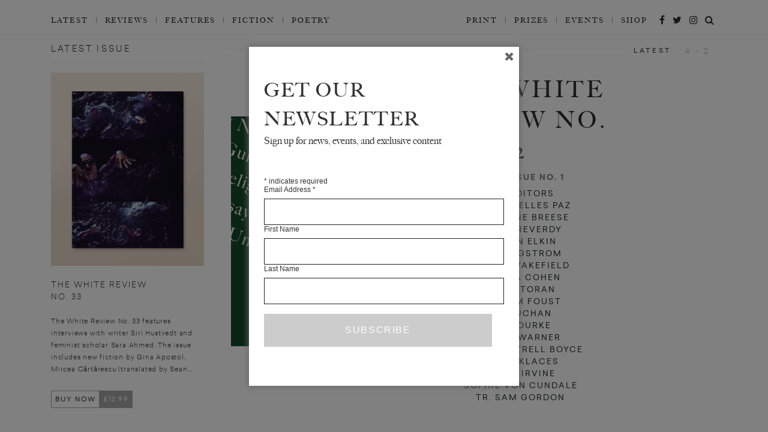

--- FILE ---
content_type: text/html; charset=UTF-8
request_url: https://www.thewhitereview.org/contributors/pierre-reverdy/
body_size: 12537
content:
<!doctype html>
<html lang="en-US" prefix="og: http://ogp.me/ns#" class="no-js">
<head>
<!-- Google Tag Manager -->
<script>(function(w,d,s,l,i){w[l]=w[l]||[];w[l].push({'gtm.start':
new Date().getTime(),event:'gtm.js'});var f=d.getElementsByTagName(s)[0],
j=d.createElement(s),dl=l!='dataLayer'?'&l='+l:'';j.async=true;j.src=
'https://www.googletagmanager.com/gtm.js?id='+i+dl;f.parentNode.insertBefore(j,f);
})(window,document,'script','dataLayer','GTM-P73SQ4Z');</script>
<!-- End Google Tag Manager -->
		<meta charset="utf-8">
	<meta http-equiv="X-UA-Compatible" content="IE=edge,chrome=1">
	<meta name="viewport" content="width=device-width, initial-scale=1, maximum-scale=1, user-scalable=0" />
    <html prefix="og: http://ogp.me/ns#">
	<title>Pierre Reverdy Archives - The White Review</title>
	<link rel="stylesheet" href="https://www.thewhitereview.org/wp-content/themes/thewhitereview_2017_new/style.css" type="text/css" media="screen" />
	

	<script type="text/javascript">
	var templateUrl = 'https://www.thewhitereview.org/wp-content/themes/thewhitereview_2017_new';
	var numberOfCappedWords = '';
		function componentToHex(c) {
	    var hex = c.toString(16);
	    return hex.length == 1 ? "0" + hex : hex;
	}
	function changeColor(from, to) {
	   var elements = document.getElementsByTagName('*');
	   for (var i=0;i<elements.length;i++) {

	   	  var color = window.getComputedStyle(elements[i]).color;
	      var hex = colorToHex(color);
	      if (hex == from) {
	         elements[i].style.color=to;

	        }
	      var backgroundColor = window.getComputedStyle(elements[i]).backgroundColor;
	      if (backgroundColor.indexOf('rgba')<0) {
	          var hex = colorToHex(backgroundColor);
	          if (hex == from) {
	          	elements[i].style.backgroundColor=to;
	          	elements[i].alpha(55);
	          }
	      }
	      var borderColor = window.getComputedStyle(elements[i]).borderBottomColor;
	      if (borderColor.indexOf('rgba')<0) {
	          var hex = colorToHex(borderColor);
	          if (hex == from) {
	          	elements[i].style.borderColor=to;
	          	//elements[i].alpha(55);
	          }
	      }
	   }
	}
	function colorToHex(color) {
	    if (color.substr(0, 1) === '#') {
	        return color;
	    }
	    var digits = /(.*?)rgb\((\d+), (\d+), (\d+)\)/.exec(color);
	    var red = parseInt(digits[2]);
	    var green = parseInt(digits[3]);
	    var blue = parseInt(digits[4]);
	    var rgb = blue | (green << 8) | (red << 16);
	    return digits[1] + '#' + rgb.toString(16);
	}

	var thumbnailSrc = "";
	var cpt = "";
	var cp = "";
	var sC = "#25630e";

	HTMLElement.prototype.alpha = function(a) {
	        current_color = getComputedStyle(this).getPropertyValue("background-color");
	        match = /rgba?\((\d+)\s*,\s*(\d+)\s*,\s*(\d+)\s*(,\s*\d+[\.\d+]*)*\)/g.exec(current_color)
	        a = a > 1 ? (a / 100) : a;
	        this.style.backgroundColor = "rgba(" + [match[1],match[2],match[3],a].join(',') +")";
	      }

	changeColor('#25630e',sC);
	</script>
	<link rel="apple-touch-icon" sizes="57x57" href="/apple-touch-icon-57x57.png">
	<link rel="apple-touch-icon" sizes="60x60" href="/apple-touch-icon-60x60.png">
	<link rel="apple-touch-icon" sizes="72x72" href="/apple-touch-icon-72x72.png">
	<link rel="apple-touch-icon" sizes="76x76" href="/apple-touch-icon-76x76.png">
	<link rel="apple-touch-icon" sizes="114x114" href="/apple-touch-icon-114x114.png">
	<link rel="apple-touch-icon" sizes="120x120" href="/apple-touch-icon-120x120.png">
	<link rel="apple-touch-icon" sizes="144x144" href="/apple-touch-icon-144x144.png">
	<link rel="apple-touch-icon" sizes="152x152" href="/apple-touch-icon-152x152.png">
	<link rel="apple-touch-icon" sizes="180x180" href="/apple-touch-icon-180x180.png">
	<link rel="icon" type="image/png" href="/favicon-32x32.png" sizes="32x32">
	<link rel="icon" type="image/png" href="/favicon-194x194.png" sizes="194x194">
	<link rel="icon" type="image/png" href="/favicon-96x96.png" sizes="96x96">
	<link rel="icon" type="image/png" href="/android-chrome-192x192.png" sizes="192x192">
	<link rel="icon" type="image/png" href="/favicon-16x16.png" sizes="16x16">
	<link rel="manifest" href="/manifest.json">
	<meta name="msapplication-TileColor" content="#ffffff">
	<meta name="msapplication-TileImage" content="/mstile-144x144.png">
	<meta name="theme-color" content="#ffffff">
		<meta name='robots' content='index, follow, max-image-preview:large, max-snippet:-1, max-video-preview:-1' />

	<!-- This site is optimized with the Yoast SEO plugin v21.7 - https://yoast.com/wordpress/plugins/seo/ -->
	<title>Pierre Reverdy Archives - The White Review</title>
	<link rel="canonical" href="https://www.thewhitereview.org/contributors/pierre-reverdy/" />
	<meta property="og:locale" content="en_US" />
	<meta property="og:type" content="article" />
	<meta property="og:title" content="Pierre Reverdy Archives - The White Review" />
	<meta property="og:url" content="https://www.thewhitereview.org/contributors/pierre-reverdy/" />
	<meta property="og:site_name" content="The White Review" />
	<meta name="twitter:card" content="summary_large_image" />
	<meta name="twitter:site" content="@TheWhiteReview" />
	<script type="application/ld+json" class="yoast-schema-graph">{"@context":"https://schema.org","@graph":[{"@type":"CollectionPage","@id":"https://www.thewhitereview.org/contributors/pierre-reverdy/","url":"https://www.thewhitereview.org/contributors/pierre-reverdy/","name":"Pierre Reverdy Archives - The White Review","isPartOf":{"@id":"https://www.thewhitereview.org/#website"},"breadcrumb":{"@id":"https://www.thewhitereview.org/contributors/pierre-reverdy/#breadcrumb"},"inLanguage":"en-US"},{"@type":"BreadcrumbList","@id":"https://www.thewhitereview.org/contributors/pierre-reverdy/#breadcrumb","itemListElement":[{"@type":"ListItem","position":1,"name":"Home","item":"https://www.thewhitereview.org/"},{"@type":"ListItem","position":2,"name":"Pierre Reverdy"}]},{"@type":"WebSite","@id":"https://www.thewhitereview.org/#website","url":"https://www.thewhitereview.org/","name":"The White Review","description":"The White Review is an arts and literature magazine that publishes fiction, essays, interviews, poetry, and series of artworks, both in print and online. In 2017 it branched into criticism, with book and art reviews now appearing online each month. Its print edition is published quarterly.","publisher":{"@id":"https://www.thewhitereview.org/#organization"},"potentialAction":[{"@type":"SearchAction","target":{"@type":"EntryPoint","urlTemplate":"https://www.thewhitereview.org/?s={search_term_string}"},"query-input":"required name=search_term_string"}],"inLanguage":"en-US"},{"@type":"Organization","@id":"https://www.thewhitereview.org/#organization","name":"The White Review","url":"https://www.thewhitereview.org/","logo":{"@type":"ImageObject","inLanguage":"en-US","@id":"https://www.thewhitereview.org/#/schema/logo/image/","url":"https://www.thewhitereview.org/wp-content/uploads/2019/03/TWR24COVERSHOP.jpg","contentUrl":"https://www.thewhitereview.org/wp-content/uploads/2019/03/TWR24COVERSHOP.jpg","width":792,"height":1000,"caption":"The White Review"},"image":{"@id":"https://www.thewhitereview.org/#/schema/logo/image/"},"sameAs":["http://www.facebook.com/thewhitereview","https://twitter.com/TheWhiteReview","http://www.instagram.com/thewhitereview"]}]}</script>
	<!-- / Yoast SEO plugin. -->


<link rel='stylesheet' id='wp-block-library-css' href='https://www.thewhitereview.org/wp-includes/css/dist/block-library/style.min.css?ver=089d4bc9f8f8f318719aac3ced9b8e46' type='text/css' media='all' />
<style id='classic-theme-styles-inline-css' type='text/css'>
/*! This file is auto-generated */
.wp-block-button__link{color:#fff;background-color:#32373c;border-radius:9999px;box-shadow:none;text-decoration:none;padding:calc(.667em + 2px) calc(1.333em + 2px);font-size:1.125em}.wp-block-file__button{background:#32373c;color:#fff;text-decoration:none}
</style>
<style id='global-styles-inline-css' type='text/css'>
body{--wp--preset--color--black: #000000;--wp--preset--color--cyan-bluish-gray: #abb8c3;--wp--preset--color--white: #ffffff;--wp--preset--color--pale-pink: #f78da7;--wp--preset--color--vivid-red: #cf2e2e;--wp--preset--color--luminous-vivid-orange: #ff6900;--wp--preset--color--luminous-vivid-amber: #fcb900;--wp--preset--color--light-green-cyan: #7bdcb5;--wp--preset--color--vivid-green-cyan: #00d084;--wp--preset--color--pale-cyan-blue: #8ed1fc;--wp--preset--color--vivid-cyan-blue: #0693e3;--wp--preset--color--vivid-purple: #9b51e0;--wp--preset--gradient--vivid-cyan-blue-to-vivid-purple: linear-gradient(135deg,rgba(6,147,227,1) 0%,rgb(155,81,224) 100%);--wp--preset--gradient--light-green-cyan-to-vivid-green-cyan: linear-gradient(135deg,rgb(122,220,180) 0%,rgb(0,208,130) 100%);--wp--preset--gradient--luminous-vivid-amber-to-luminous-vivid-orange: linear-gradient(135deg,rgba(252,185,0,1) 0%,rgba(255,105,0,1) 100%);--wp--preset--gradient--luminous-vivid-orange-to-vivid-red: linear-gradient(135deg,rgba(255,105,0,1) 0%,rgb(207,46,46) 100%);--wp--preset--gradient--very-light-gray-to-cyan-bluish-gray: linear-gradient(135deg,rgb(238,238,238) 0%,rgb(169,184,195) 100%);--wp--preset--gradient--cool-to-warm-spectrum: linear-gradient(135deg,rgb(74,234,220) 0%,rgb(151,120,209) 20%,rgb(207,42,186) 40%,rgb(238,44,130) 60%,rgb(251,105,98) 80%,rgb(254,248,76) 100%);--wp--preset--gradient--blush-light-purple: linear-gradient(135deg,rgb(255,206,236) 0%,rgb(152,150,240) 100%);--wp--preset--gradient--blush-bordeaux: linear-gradient(135deg,rgb(254,205,165) 0%,rgb(254,45,45) 50%,rgb(107,0,62) 100%);--wp--preset--gradient--luminous-dusk: linear-gradient(135deg,rgb(255,203,112) 0%,rgb(199,81,192) 50%,rgb(65,88,208) 100%);--wp--preset--gradient--pale-ocean: linear-gradient(135deg,rgb(255,245,203) 0%,rgb(182,227,212) 50%,rgb(51,167,181) 100%);--wp--preset--gradient--electric-grass: linear-gradient(135deg,rgb(202,248,128) 0%,rgb(113,206,126) 100%);--wp--preset--gradient--midnight: linear-gradient(135deg,rgb(2,3,129) 0%,rgb(40,116,252) 100%);--wp--preset--font-size--small: 13px;--wp--preset--font-size--medium: 20px;--wp--preset--font-size--large: 36px;--wp--preset--font-size--x-large: 42px;--wp--preset--spacing--20: 0.44rem;--wp--preset--spacing--30: 0.67rem;--wp--preset--spacing--40: 1rem;--wp--preset--spacing--50: 1.5rem;--wp--preset--spacing--60: 2.25rem;--wp--preset--spacing--70: 3.38rem;--wp--preset--spacing--80: 5.06rem;--wp--preset--shadow--natural: 6px 6px 9px rgba(0, 0, 0, 0.2);--wp--preset--shadow--deep: 12px 12px 50px rgba(0, 0, 0, 0.4);--wp--preset--shadow--sharp: 6px 6px 0px rgba(0, 0, 0, 0.2);--wp--preset--shadow--outlined: 6px 6px 0px -3px rgba(255, 255, 255, 1), 6px 6px rgba(0, 0, 0, 1);--wp--preset--shadow--crisp: 6px 6px 0px rgba(0, 0, 0, 1);}:where(.is-layout-flex){gap: 0.5em;}:where(.is-layout-grid){gap: 0.5em;}body .is-layout-flow > .alignleft{float: left;margin-inline-start: 0;margin-inline-end: 2em;}body .is-layout-flow > .alignright{float: right;margin-inline-start: 2em;margin-inline-end: 0;}body .is-layout-flow > .aligncenter{margin-left: auto !important;margin-right: auto !important;}body .is-layout-constrained > .alignleft{float: left;margin-inline-start: 0;margin-inline-end: 2em;}body .is-layout-constrained > .alignright{float: right;margin-inline-start: 2em;margin-inline-end: 0;}body .is-layout-constrained > .aligncenter{margin-left: auto !important;margin-right: auto !important;}body .is-layout-constrained > :where(:not(.alignleft):not(.alignright):not(.alignfull)){max-width: var(--wp--style--global--content-size);margin-left: auto !important;margin-right: auto !important;}body .is-layout-constrained > .alignwide{max-width: var(--wp--style--global--wide-size);}body .is-layout-flex{display: flex;}body .is-layout-flex{flex-wrap: wrap;align-items: center;}body .is-layout-flex > *{margin: 0;}body .is-layout-grid{display: grid;}body .is-layout-grid > *{margin: 0;}:where(.wp-block-columns.is-layout-flex){gap: 2em;}:where(.wp-block-columns.is-layout-grid){gap: 2em;}:where(.wp-block-post-template.is-layout-flex){gap: 1.25em;}:where(.wp-block-post-template.is-layout-grid){gap: 1.25em;}.has-black-color{color: var(--wp--preset--color--black) !important;}.has-cyan-bluish-gray-color{color: var(--wp--preset--color--cyan-bluish-gray) !important;}.has-white-color{color: var(--wp--preset--color--white) !important;}.has-pale-pink-color{color: var(--wp--preset--color--pale-pink) !important;}.has-vivid-red-color{color: var(--wp--preset--color--vivid-red) !important;}.has-luminous-vivid-orange-color{color: var(--wp--preset--color--luminous-vivid-orange) !important;}.has-luminous-vivid-amber-color{color: var(--wp--preset--color--luminous-vivid-amber) !important;}.has-light-green-cyan-color{color: var(--wp--preset--color--light-green-cyan) !important;}.has-vivid-green-cyan-color{color: var(--wp--preset--color--vivid-green-cyan) !important;}.has-pale-cyan-blue-color{color: var(--wp--preset--color--pale-cyan-blue) !important;}.has-vivid-cyan-blue-color{color: var(--wp--preset--color--vivid-cyan-blue) !important;}.has-vivid-purple-color{color: var(--wp--preset--color--vivid-purple) !important;}.has-black-background-color{background-color: var(--wp--preset--color--black) !important;}.has-cyan-bluish-gray-background-color{background-color: var(--wp--preset--color--cyan-bluish-gray) !important;}.has-white-background-color{background-color: var(--wp--preset--color--white) !important;}.has-pale-pink-background-color{background-color: var(--wp--preset--color--pale-pink) !important;}.has-vivid-red-background-color{background-color: var(--wp--preset--color--vivid-red) !important;}.has-luminous-vivid-orange-background-color{background-color: var(--wp--preset--color--luminous-vivid-orange) !important;}.has-luminous-vivid-amber-background-color{background-color: var(--wp--preset--color--luminous-vivid-amber) !important;}.has-light-green-cyan-background-color{background-color: var(--wp--preset--color--light-green-cyan) !important;}.has-vivid-green-cyan-background-color{background-color: var(--wp--preset--color--vivid-green-cyan) !important;}.has-pale-cyan-blue-background-color{background-color: var(--wp--preset--color--pale-cyan-blue) !important;}.has-vivid-cyan-blue-background-color{background-color: var(--wp--preset--color--vivid-cyan-blue) !important;}.has-vivid-purple-background-color{background-color: var(--wp--preset--color--vivid-purple) !important;}.has-black-border-color{border-color: var(--wp--preset--color--black) !important;}.has-cyan-bluish-gray-border-color{border-color: var(--wp--preset--color--cyan-bluish-gray) !important;}.has-white-border-color{border-color: var(--wp--preset--color--white) !important;}.has-pale-pink-border-color{border-color: var(--wp--preset--color--pale-pink) !important;}.has-vivid-red-border-color{border-color: var(--wp--preset--color--vivid-red) !important;}.has-luminous-vivid-orange-border-color{border-color: var(--wp--preset--color--luminous-vivid-orange) !important;}.has-luminous-vivid-amber-border-color{border-color: var(--wp--preset--color--luminous-vivid-amber) !important;}.has-light-green-cyan-border-color{border-color: var(--wp--preset--color--light-green-cyan) !important;}.has-vivid-green-cyan-border-color{border-color: var(--wp--preset--color--vivid-green-cyan) !important;}.has-pale-cyan-blue-border-color{border-color: var(--wp--preset--color--pale-cyan-blue) !important;}.has-vivid-cyan-blue-border-color{border-color: var(--wp--preset--color--vivid-cyan-blue) !important;}.has-vivid-purple-border-color{border-color: var(--wp--preset--color--vivid-purple) !important;}.has-vivid-cyan-blue-to-vivid-purple-gradient-background{background: var(--wp--preset--gradient--vivid-cyan-blue-to-vivid-purple) !important;}.has-light-green-cyan-to-vivid-green-cyan-gradient-background{background: var(--wp--preset--gradient--light-green-cyan-to-vivid-green-cyan) !important;}.has-luminous-vivid-amber-to-luminous-vivid-orange-gradient-background{background: var(--wp--preset--gradient--luminous-vivid-amber-to-luminous-vivid-orange) !important;}.has-luminous-vivid-orange-to-vivid-red-gradient-background{background: var(--wp--preset--gradient--luminous-vivid-orange-to-vivid-red) !important;}.has-very-light-gray-to-cyan-bluish-gray-gradient-background{background: var(--wp--preset--gradient--very-light-gray-to-cyan-bluish-gray) !important;}.has-cool-to-warm-spectrum-gradient-background{background: var(--wp--preset--gradient--cool-to-warm-spectrum) !important;}.has-blush-light-purple-gradient-background{background: var(--wp--preset--gradient--blush-light-purple) !important;}.has-blush-bordeaux-gradient-background{background: var(--wp--preset--gradient--blush-bordeaux) !important;}.has-luminous-dusk-gradient-background{background: var(--wp--preset--gradient--luminous-dusk) !important;}.has-pale-ocean-gradient-background{background: var(--wp--preset--gradient--pale-ocean) !important;}.has-electric-grass-gradient-background{background: var(--wp--preset--gradient--electric-grass) !important;}.has-midnight-gradient-background{background: var(--wp--preset--gradient--midnight) !important;}.has-small-font-size{font-size: var(--wp--preset--font-size--small) !important;}.has-medium-font-size{font-size: var(--wp--preset--font-size--medium) !important;}.has-large-font-size{font-size: var(--wp--preset--font-size--large) !important;}.has-x-large-font-size{font-size: var(--wp--preset--font-size--x-large) !important;}
.wp-block-navigation a:where(:not(.wp-element-button)){color: inherit;}
:where(.wp-block-post-template.is-layout-flex){gap: 1.25em;}:where(.wp-block-post-template.is-layout-grid){gap: 1.25em;}
:where(.wp-block-columns.is-layout-flex){gap: 2em;}:where(.wp-block-columns.is-layout-grid){gap: 2em;}
.wp-block-pullquote{font-size: 1.5em;line-height: 1.6;}
</style>
<link rel='stylesheet' id='footnotation-styles-css' href='https://www.thewhitereview.org/wp-content/plugins/footnotation/footnotation-styles.css?ver=089d4bc9f8f8f318719aac3ced9b8e46' type='text/css' media='all' />
<link rel='stylesheet' id='spu-public-css-css' href='https://www.thewhitereview.org/wp-content/plugins/popups/public/assets/css/public.css?ver=1.9.3.8' type='text/css' media='all' />
<link rel='stylesheet' id='understrap-styles-css' href='https://www.thewhitereview.org/wp-content/themes/thewhitereview_2017_new/css/theme.min.css?ver=0.4.7' type='text/css' media='all' />
<link rel='stylesheet' id='dashicons-css' href='https://www.thewhitereview.org/wp-includes/css/dashicons.min.css?ver=089d4bc9f8f8f318719aac3ced9b8e46' type='text/css' media='all' />
<link rel='stylesheet' id='lgc-unsemantic-grid-responsive-tablet-css' href='https://www.thewhitereview.org/wp-content/plugins/lightweight-grid-columns/css/unsemantic-grid-responsive-tablet.css?ver=1.0' type='text/css' media='all' />
<script type="text/javascript" src="https://www.thewhitereview.org/wp-includes/js/jquery/jquery.min.js?ver=3.7.1" id="jquery-core-js"></script>
<script type="text/javascript" src="https://www.thewhitereview.org/wp-includes/js/jquery/jquery-migrate.min.js?ver=3.4.1" id="jquery-migrate-js"></script>
<script type="text/javascript" id="file_uploads_nfpluginsettings-js-extra">
/* <![CDATA[ */
var params = {"clearLogRestUrl":"https:\/\/www.thewhitereview.org\/wp-json\/nf-file-uploads\/debug-log\/delete-all","clearLogButtonId":"file_uploads_clear_debug_logger","downloadLogRestUrl":"https:\/\/www.thewhitereview.org\/wp-json\/nf-file-uploads\/debug-log\/get-all","downloadLogButtonId":"file_uploads_download_debug_logger"};
/* ]]> */
</script>
<script type="text/javascript" src="https://www.thewhitereview.org/wp-content/plugins/ninja-forms-uploads/assets/js/nfpluginsettings.js?ver=3.3.16" id="file_uploads_nfpluginsettings-js"></script>
<script type="text/javascript" src="https://www.thewhitereview.org/wp-content/plugins/footnotation/footnotation.js?ver=1.34" id="footnotation_script-js"></script>
<script type="text/javascript" src="https://www.thewhitereview.org/wp-content/plugins/wp-retina-2x-pro/app/debug.js?ver=1644372102" id="wr2x-debug-js-js"></script>
<link rel="https://api.w.org/" href="https://www.thewhitereview.org/wp-json/" />		<!--[if lt IE 9]>
			<link rel="stylesheet" href="https://www.thewhitereview.org/wp-content/plugins/lightweight-grid-columns/css/ie.min.css" />
		<![endif]-->
	

	
	<link rel="Shortcut Icon" href="https://www.thewhitereview.org/wp-content/themes/thewhitereview_2017_new/a/favicon.ico" type="image/x-icon" />
	<meta name="MSSmartTagsPrinvestorParsing" content="true" /> 
	<meta http-equiv="imagetoolbar" content="false" />


	<!--<meta name="google-site-verification" content="zme9HB8EuRcscPPucF4wcJDB35v58BTt_kIB8NNH5Zo" />
	--><meta name="viewport" content="width=device-width, initial-scale=1">

	
		
	<script type="text/javascript">
	
	  var iWSHP = false;
	
	</script>
	
			<script type="text/javascript">
			iWSHP = true;
		</script>
		
	
</head>
<body class="archive tax-contributors term-pierre-reverdy term-85 desktop hfeed">



 <div class="header-background-image">
	 <div class="header-background-image-block">
	 	<div class="hidden-print">
          <div class="super-wide">
               <div class="constrained-image-wrapper">
				<div class="image-wrapper"><div class="loading-image" alt="" style="background-image:url(https://www.thewhitereview.org/wp-content/uploads/2023/01/peach-77x50.jpg)"></div><div class="retina-image b-lazy" data-1x-src="https://www.thewhitereview.org/wp-content/uploads/2023/01/peach-1500x979.jpg"  data-src="https://www.thewhitereview.org/wp-content/uploads/2023/01/peach-1500x979.jpg"><img class="hidden-cover-image" alt="" src="https://www.thewhitereview.org/wp-content/uploads/2023/01/peach-600x392.jpg" /></div></div>           		</div>
			</div>
	 	</div>
	 </div>
 </div>

<header id="page-top">
    <!-- top toolbar -->

	     	          	</header><!-- /#page-top -->
	     	          	
	     	          	


<div class="bg">
</div>



  
  <nav id="main-menu-nav">

	  <div class="container">

  		<div class="row row-no-padding" id="main-menu-menu-row">
				<div class="col-sm-12" id="main-menu-menu-col">


			<div class="logo-holder-mobile d-md-none d-lg-none d-xl-none d-xs-block d-sm-block">
					<a href="https://www.thewhitereview.org"><img src="https://www.thewhitereview.org/wp-content/themes/thewhitereview_2017_new/a/logo/thewhitereview_logo_full.png"/></a>
				</div>

			<div class="button-holder d-md-block d-lg-none d-xl-none">
					<button class="navbar-toggle " type="button" id="mobile-menu-toggle" data-toggle="" data-target=".exCollapsingNavbar" id="menu-control">
					<span class="sr-only">Toggle navigation</span>
					<!-- <span class="icon-bar"></span>
					<span class="icon-bar"></span>
					<span class="icon-bar"></span>-->
					<div >
				  <span></span>
				  <span></span>
				  <span></span>
				  <span></span>
				</div>
			</button>
		</div>

			<div class="row row-no-padding">

			<div class="col-xs-12 col-sm-8 col-md-8 col-lg-6 d-none d-md-block">


			<ul id="menu-main-menu-2017" class="main_menu"><li id="menu-item-24466" class="menu-item menu-item-type-custom menu-item-object-custom menu-item-24466"><a href="/">Latest</a></li>
<li id="menu-item-24430" class="menu-item menu-item-type-post_type_archive menu-item-object-reviews menu-item-24430"><a href="https://www.thewhitereview.org/reviews/">Reviews</a></li>
<li id="menu-item-24178" class="menu-item menu-item-type-post_type_archive menu-item-object-feature menu-item-24178"><a href="https://www.thewhitereview.org/feature/">Features</a></li>
<li id="menu-item-24443" class="menu-item menu-item-type-post_type_archive menu-item-object-fiction menu-item-24443"><a href="https://www.thewhitereview.org/fiction/">Fiction</a></li>
<li id="menu-item-24442" class="menu-item menu-item-type-post_type_archive menu-item-object-poetry menu-item-24442"><a href="https://www.thewhitereview.org/poetry/">Poetry</a></li>
</ul>			</div>
			<div class="col-xs-12 col-sm-4 col-md-4 col-lg-6 d-none d-md-block ">


					<div class="main-menu-social-links d-none d-md-block d-lg-block">
					<a href="http://www.facebook.com/thewhitereview" target="_blank"><i class="fa fa-facebook" aria-hidden="true"></i></a>
					<a href="http://www.twitter.com/thewhitereview" target="_blank"><i class="fa fa-twitter" aria-hidden="true"></i></a>
					<a href="http://www.instagram.com/thewhitereview" target="_blank"><i class="fa fa-instagram" aria-hidden="true"></i></a>
					<a href="#" onclick="return false;" class="search-toggle"><i class="fa fa-search" aria-hidden="true"></i></a>
					</div>

						<ul id="menu-main-sub-menu" class="main_sub_menu d-block d-md-none d-lg-block d-xl-block"><li id="menu-item-24463" class="menu-item menu-item-type-post_type_archive menu-item-object-issue menu-item-24463"><a href="https://www.thewhitereview.org/issue/">Print</a></li>
<li id="menu-item-24465" class="menu-item menu-item-type-post_type_archive menu-item-object-prize menu-item-24465"><a href="https://www.thewhitereview.org/prize/">Prizes</a></li>
<li id="menu-item-24462" class="menu-item menu-item-type-post_type_archive menu-item-object-news_and_events menu-item-24462"><a href="https://www.thewhitereview.org/news_and_events/">Events</a></li>
<li id="menu-item-24464" class="menu-item menu-item-type-custom menu-item-object-custom menu-item-24464"><a href="https://thewhitereview.bigcartel.com/">Shop</a></li>
</ul>


			</div>
			</div>



	  </div>
	  </div>
	 </div>



		<div class="menu-holder d-md-block d-lg-none d-xl-none d-xs-block d-sm-block" id="mobile-menu-holder">

				<div class="mobile-menu-block d-block d-md-none">
				<div class="mobile-social-links-holder">

					<a href="http://www.facebook.com/thewhitereview" target="_blank"><i class="fa fa-facebook" aria-hidden="true"></i></a>
					<a href="http://www.twitter.com/thewhitereview" target="_blank"><i class="fa fa-twitter" aria-hidden="true"></i></a>
					<a href="http://www.instagram.com/thewhitereview" target="_blank"><i class="fa fa-instagram" aria-hidden="true"></i></a>
					<a href="#" onclick="return false;" class="search-toggle"><i class="fa fa-search" aria-hidden="true"></i></a>

				</div>
			</div>


				<div class="mobile-menu-block d-block d-md-none">
				<ul id="menu-main-menu-2018" class="main_menu_mobile_full "><li class="menu-item menu-item-type-custom menu-item-object-custom menu-item-24466"><a href="/">Latest</a></li>
<li class="menu-item menu-item-type-post_type_archive menu-item-object-reviews menu-item-24430"><a href="https://www.thewhitereview.org/reviews/">Reviews</a></li>
<li class="menu-item menu-item-type-post_type_archive menu-item-object-feature menu-item-24178"><a href="https://www.thewhitereview.org/feature/">Features</a></li>
<li class="menu-item menu-item-type-post_type_archive menu-item-object-fiction menu-item-24443"><a href="https://www.thewhitereview.org/fiction/">Fiction</a></li>
<li class="menu-item menu-item-type-post_type_archive menu-item-object-poetry menu-item-24442"><a href="https://www.thewhitereview.org/poetry/">Poetry</a></li>
</ul>

				</div>
				<div class="mobile-menu-block">

				<ul id="menu-main-sub-menu-1" class="main_menu_mobile_full"><li class="menu-item menu-item-type-post_type_archive menu-item-object-issue menu-item-24463"><a href="https://www.thewhitereview.org/issue/">Print</a></li>
<li class="menu-item menu-item-type-post_type_archive menu-item-object-prize menu-item-24465"><a href="https://www.thewhitereview.org/prize/">Prizes</a></li>
<li class="menu-item menu-item-type-post_type_archive menu-item-object-news_and_events menu-item-24462"><a href="https://www.thewhitereview.org/news_and_events/">Events</a></li>
<li class="menu-item menu-item-type-custom menu-item-object-custom menu-item-24464"><a href="https://thewhitereview.bigcartel.com/">Shop</a></li>
</ul>				</div>



				<div class="mobile-menu-block d-none d-sm-none d-md-block">


		    	<div id="mobile-menu-dropdown" class="exCollapsingNavbar mobile-sub-menu"><ul id="menu-footer-menu" class=""><li id="menu-item-277" class="menu-item menu-item-type-post_type menu-item-object-page menu-item-277"><a href="https://www.thewhitereview.org/about/">About</a></li>
<li id="menu-item-15899" class="menu-item menu-item-type-custom menu-item-object-custom menu-item-15899"><a href="https://thewhitereview.bigcartel.com/product/the-white-review-subscription-uk">Subscribe</a></li>
<li id="menu-item-1461" class="menu-item menu-item-type-post_type menu-item-object-page menu-item-1461"><a href="https://www.thewhitereview.org/stockists/">Stockists</a></li>
<li id="menu-item-279" class="menu-item menu-item-type-post_type menu-item-object-page menu-item-279"><a href="https://www.thewhitereview.org/donate/">Donate</a></li>
<li id="menu-item-278" class="menu-item menu-item-type-post_type menu-item-object-page menu-item-278"><a href="https://www.thewhitereview.org/advertise/">Advertise</a></li>
<li id="menu-item-286" class="menu-item menu-item-type-post_type menu-item-object-page menu-item-286"><a href="https://www.thewhitereview.org/contact/">Contact</a></li>
<li id="menu-item-15043" class="menu-item menu-item-type-post_type menu-item-object-page menu-item-15043"><a href="https://www.thewhitereview.org/submissions/">Submissions</a></li>
</ul></div>			</div>

		</div>


	 <div class="search-overlay">
		 <div class="container">
  	  		<div class="row row-no-padding">
				<div class="col-12">
					  

<form role="search" method="get" class="search-form" action="https://www.thewhitereview.org/">
	
	<input type="search" id="search-form-6970cacb435fd" class="search-field" placeholder="Search The White Review" value="" name="s" />
	<button type="submit" class="search-submit">Search</button>
</form>				</div>
	  		</div>
		 </div>
  	</div>


  </nav>




<div class="body_content_holder page-overlay-shadow white-bg">
	<div class="container content-container-padding-top">	
		<div class="row row-no-padding-mobile col-adjust">
			
			<div class="col-12 col-sm-12 d-md-none order-12">
					<div class="row col-adjust">


<div class="col-12 col-sm-8">
	
				<div class="current_issue_text" id="issue_box_0">
				<div class="row col-adjust-mobile row-no-padding-mobile">
					
					<div class="col-12">
							<div class="section-break-sidebar">
							<h3>Latest Issue</h3>
							</div>
					</div>
				</div>
				<div class="row col-adjust-mobile">
						
											
						<div class="col-6">
								<a href="https://www.thewhitereview.org/issue/issue-no-33/">
									<img src="https://www.thewhitereview.org/wp-content/uploads/2022/06/TWR33-COVER-SHOTS-0012.jpg" alt="an image of Issue 33 of The White Review, featuring three film stills of swimmers in goggles and caps in dark water" />
								</a>
						</div>
											
						<div class="col-6">
								<a href="https://www.thewhitereview.org/issue/issue-no-33/">
									<h3>The White Review<br>
									No. 33 
								</h3>
								</a>
							
							
								<div class="side-bar-buy-button">		
									<div class="buy-button">
										<a class="buy-button-cover" href="https://thewhitereview.bigcartel.com/product/the-white-review-no-33"></a>
										<div class="buy">BUY NOW</div>
										<div class="price">£14.99</div>
									</div>	
								</div>
								
								<a href="https://www.thewhitereview.org/issue/issue-no-33/">
								<p class="side-bar-copy expanded-side-bar-top-spacer">The White Review No. 33 features interviews with writer Siri Hustvedt and feminist scholar Sara Ahmed. The issue includes new fiction by Gina Apostol,...								</p>	
								</a>
								
							</div>
						</div>
						
					<div class="row col-adjust-mobile">
						<div class="col-12">
							
						</div>
					</div>
			</div>			
			
						
	
</div>


<div class="col-12 col-sm-4 side-bar-mobile-spacer">
	<div class="section-break-sidebar">
					<h3>UPCOMING</h3>
		</div>
	
				
			
			<div class="menu-teaser-item menu-teaser-item-small menu-teaser-item-sidebar" id="post-39203" class="post-39203 prize type-prize status-publish has-post-thumbnail hentry category-prize" >
	
		<a href="https://www.thewhitereview.org/prize/the-white-review-poets-prize-2023-winner/">
	
									<div class="four-by-three">
									   		<div class="constrained-image-wrapper">			
												<div class="image-wrapper"><div class="loading-image" alt="" style="background-image:url(https://www.thewhitereview.org/wp-content/uploads/2023/05/event-95x50.jpg)"></div><div class="retina-image b-lazy" data-1x-src="https://www.thewhitereview.org/wp-content/uploads/2023/05/event-600x316.jpg"  data-src="https://www.thewhitereview.org/wp-content/uploads/2023/05/event-600x316.jpg"><img class="hidden-cover-image" alt="" src="https://www.thewhitereview.org/wp-content/uploads/2023/05/event-600x316.jpg" /></div></div>			
									   		</div>
										</div>
						</a>
	
					
					<div class="mini-category-label">
						<div class="mini-category-label--contents">
							<h3>Prize Entry</h3><h2></h2>
						</div>
					</div>
	
		<div class="article-menu-title">
					
						
						<a href="https://www.thewhitereview.org/prize/the-white-review-poets-prize-2023-winner/" rel="bookmark">
				The White Review Poet’s Prize 2023</a>
					</div>
									
								
					<div class="article-menu-preview hidden-md-down">
								
														 For the first time this year, The White Review Poet’s Prize was open to poets based anywhere in the world. Last month we announced a shortlist of eight poets. ...																
					</div>
			</div>

				</div>

<br>
<div class="col-12 col-sm-4">
	<div class="section-break">
<h3>INFO</h3>
</div>

<ul class="side-bar-submenu">
	<li><h3><a href="https://www.thewhitereview.org/about/">ABOUT</a></h3></li>
	<li><h3><a href="https://thewhitereview.bigcartel.com" target="_blank">SHOP</a></h3></li>
	<li><h3><a href="http://thewhitereview.bigcartel.com/product/the-white-review-subscription-uk/" target="_blank">SUBSCRIBE</a></h3></li>
	<li><h3><a href="https://www.thewhitereview.org/stockists/">STOCKISTS</a></h3></li>
</ul>
</div>

<div class="col-12 col-sm-8">
	<div class="section-break-sidebar">
<h3>Mailing List</h3>
</div>


<div class="side-bar-copy">Sign-up here for news, events, promotions, etc.</div>

<form action="https://thewhitereview.us4.list-manage.com/subscribe/post?u=b5f70e7f9d7b4a12d516324fa&amp;id=c3675fa235" method="post" id="subForm">

	<div>
		<input type="text" name="EMAIL" id="mce-EMAIL" default="Please enter email..." />
		<div class="subscribe-holder-sidebar">
			<input type="submit" value="Subscribe" id="sidebar-subscribe"/>
		</div>
	</div>

</form>
			
</div>

</div>			</div>
			
			<div class="d-none d-md-block col-3 col-md-3">
					<aside class="right-sidebar">
	<div id="sidebar-top-half">			<div class="current_issue_text" id="issue_box_0">
				<div class="row">
					<div class="col-xs-12">
						
						<div class="section-break-sidebar">
						<h3>Latest Issue</h3>
						</div>
						<a href="https://www.thewhitereview.org/issue/issue-no-33/">
													<img src="https://www.thewhitereview.org/wp-content/uploads/2022/06/TWR33-COVER-SHOTS-0012.jpg" alt="an image of Issue 33 of The White Review, featuring three film stills of swimmers in goggles and caps in dark water" />
												</a>
						<br>
						
						<br>
						
						<a href="https://www.thewhitereview.org/issue/issue-no-33/">
						<h3>The White Review<br>
						No. 33 
						</h3></a>
						<br>
						<a href="https://www.thewhitereview.org/issue/issue-no-33/">
						<p class="side-bar-copy">The White Review No. 33 features interviews with writer Siri Hustvedt and feminist scholar Sara Ahmed. The issue includes new fiction by Gina Apostol, Mircea Cărtărescu (translated by Sean...						</a>
						</p>	
							
							<br>
							
							
							<div class="side-bar-buy-button">		
								<div class="buy-button">
									<a class="buy-button-cover" href="https://thewhitereview.bigcartel.com/product/the-white-review-no-33"></a>
								<div class="buy">BUY NOW</div>
									<div class="price">£12.99</div>
								</div>	
							</div>
						
					</div>
				</div>
		</div>			
			
						
	<br>	

	
<div class="section-break-sidebar">
<h3>ADVERTISMENT</h3>
</div>
<div style="margin: 0 0 4rem; ">
<script type="text/javascript" language="JavaScript">
  aj_server = 'https://litbreaker.nui.media/pipeline/'; aj_tagver = '1.0';
  aj_zone = 'litbreaker'; aj_adspot = '673128'; aj_page = '0'; aj_dim ='514841,514840'; aj_ch = ''; aj_ct = ''; aj_kw = '';
  aj_pv = true; aj_click = '';
</script><script type="text/javascript" language="JavaScript" src="https://img.nui.media/banners/ajtg.js"></script>
</div>

<div class="section-break">
<h3>INFO</h3>
</div>

<ul class="side-bar-submenu">
	<li><h3><a href="https://www.thewhitereview.org/about/">ABOUT</a></h3></li>
	<li><h3><a href="https://thewhitereview.bigcartel.com" target="_blank">SHOP</a></h3></li>
	<li><h3><a href="http://thewhitereview.bigcartel.com/product/the-white-review-subscription-uk/" target="_blank">SUBSCRIBE</a></h3></li>
	<li><h3><a href="https://www.thewhitereview.org/stockists/">STOCKISTS</a></h3></li>
</ul>

<br>
<div class="section-break-sidebar">
<h3>Mailing List</h3>
</div>


<div class="side-bar-copy">Sign-up here for news, events, promotions, etc.</div>

<form action="https://thewhitereview.us4.list-manage.com/subscribe/post?u=b5f70e7f9d7b4a12d516324fa&amp;id=c3675fa235" method="post" id="subForm">

	<div>
		<input type="text" name="EMAIL" id="mce-EMAIL" default="Please enter email..." />
		<div class="subscribe-holder-sidebar">
			<input type="submit" value="Subscribe" id="sidebar-subscribe"/>
		</div>
	</div>

</form>
			

<div class="section-break-sidebar">
					<h3>UPCOMING</h3>
		</div>
	
				
			
			<div class="menu-teaser-item menu-teaser-item-small menu-teaser-item-sidebar" id="post-39203" class="post-39203 prize type-prize status-publish has-post-thumbnail hentry category-prize" >
	
		<a href="https://www.thewhitereview.org/prize/the-white-review-poets-prize-2023-winner/">
	
									<div class="four-by-three">
									   		<div class="constrained-image-wrapper">			
												<div class="image-wrapper"><div class="loading-image" alt="" style="background-image:url(https://www.thewhitereview.org/wp-content/uploads/2023/05/event-95x50.jpg)"></div><div class="retina-image b-lazy" data-1x-src="https://www.thewhitereview.org/wp-content/uploads/2023/05/event-600x316.jpg"  data-src="https://www.thewhitereview.org/wp-content/uploads/2023/05/event-600x316.jpg"><img class="hidden-cover-image" alt="" src="https://www.thewhitereview.org/wp-content/uploads/2023/05/event-600x316.jpg" /></div></div>			
									   		</div>
										</div>
						</a>
	
					
					<div class="mini-category-label">
						<div class="mini-category-label--contents">
							<h3>Prize Entry</h3><h2></h2>
						</div>
					</div>
	
		<div class="article-menu-title">
					
						
						<a href="https://www.thewhitereview.org/prize/the-white-review-poets-prize-2023-winner/" rel="bookmark">
				The White Review Poet’s Prize 2023</a>
					</div>
									
								
					<div class="article-menu-preview hidden-md-down">
								
														 For the first time this year, The White Review Poet’s Prize was open to poets based anywhere in the world. Last month we announced a shortlist of eight poets. ...																
					</div>
			</div>

				

	
	

	</div>

</aside>

			</div>
				
			
			
			
			<div class="col-12 col-md-9">
				
					<div class="section-break">
							
															
								<div class="btn-group btn-group-justified btn-float-right" data-toggle="buttons-radio" id="section_buttons">
									    <button type="button" id="section_btn_latest"class="btn active btn-default">LATEST</button>
									    <button type="button" id="section_btn_a_z" class="btn btn-default">A - Z</button>
									    <!--<button type="button" id="section_btn_by_issue" class="btn btn-default">BY ISSUE</button>
									    <button type="button" id="section_btn_by_date" class="btn btn-default">BY DATE</button>-->
								</div>
								
									
							
								<h3>
									
																		
																		
										
								</h3>
						</div>
				
				
					<div class="list_content">
						<div id="section_latest" class="list_content_item">
						
					
								
									
					<div class="row row-no-padding-mobile col-adjust">	
				
						
											
						
							<div class="col-xs-12 col-lg-12">
									
	<div class="menu-teaser-item menu-teaser-item-lead text-menu-item-teaser text-menu-item-wide" id="post-1708" class="post-1708 page type-page status-publish hentry contributors-ahren-warner contributors-aidan-cottrell-boyce contributors-annabel-howard contributors-caleb-klaces contributors-diego-trelles-paz contributors-graham-foust contributors-josephine-breese contributors-joshua-cohen contributors-keith-r-jones contributors-kit-buchan contributors-lauren-elkin contributors-lee-rourke contributors-lewis-irvine contributors-michael-hardt contributors-noam-toran contributors-onkar-kular contributors-patrick-mcguinness contributors-pierre-reverdy contributors-richard-wentworth contributors-sophie-von-cundale contributors-thirza-wakefield contributors-william-boyd" >
	<div class="row align-items-center-non-mobile row-no-padding">
		<div class="col-12 col-sm-4 col-md-6">
				
		<div class="three-by-four">
			<div class="constrained-image-wrapper">			
						
	
		
			
						
		
	






<div class="text-box-holder ">
					<div class="box-contents alt-2 2">
						
												
						
						<div class="box-contents-text alt-2" style="-ms-transform: rotate(20deg) translate(-25%, -25%); -webkit-transform: rotate(20deg) translate(-25%, -25%); transform: rotate(20deg) translate(-25%, -25%);"> 
						
						Editorial 
The Surrealist Section of the Harry Ransom Centre by Diego Trelles Paz (Fiction)
Gay Madonnas in Montevergine: The Feast of Mamma Schiavona by Annabel Howard (Reportage)
William Boyd (Interview)
Sri Lankan Contemporary Art by Josephine Breese (Art)
Portraits of Pierre Reverdy and Three Poems (tr Sam Gordon) (Poetry)
The End of Francophonie: The Politics of French Literature by Lauren Elkin (Essay)
From Back Home by JH Engström (Art)
Richard Wentworth (Interview)
Conflicts of Interest: Frank O&#8217;Hara and the Collaborative Talent by Thirza Wakefield (Essay)
Cafédämmerung &amp; Notes Toward the Crane Poem by Joshua Cohen (Fiction)
I Cling to Virtue by Noam Toran, Onkar Kular and Keith R Jones (Art)
Poetry by Graham Foust, Patrick McGuinness, Kit Buchan, Lee Rourke and Ahren Warner (Poetry)
Michael Hardt (Interview)
Religion and the Movies by Aidan Cottrell Boyce (Fiction)
Three Poets and the World (Essay)
***
Cover art by Lewis Irvine
Poster insert: Destination Unparadise &amp; Elusive Unknown by Sophie von Cundale
			</div>
	</div>
</div>			   		</div>
		</div>
		
		</div>
		
		<div class="col-12 col-sm-8 col-md-6">
			<div class="vertical-centered-wrapper">
				<div class="vertical-centered-contents">
					<div class="article-menu-title">
						<a href="https://www.thewhitereview.org/issues/issue-2/" rel="bookmark">
							The White Review No. 2</a>
					</div>
					
										
				 						
				  	<div class="mini-category-label">
						<div class="mini-category-label--contents">
							<h3>page</h3><h2>Issue No. 1</h2>
						</div>
					</div>
						
					
					 <div class="article-menu-author">
						<div class='contributor-list-plain'><h3 class='smaller-h3'>The Editors</h3><h3 class='smaller-h3'>Diego Trelles Paz</h3><h3 class='smaller-h3'>Josephine Breese</h3><h3 class='smaller-h3'>Pierre Reverdy</h3><h3 class='smaller-h3'>Lauren Elkin</h3><h3 class='smaller-h3'>J. H. Engstrom</h3><h3 class='smaller-h3'>Thirza Wakefield</h3><h3 class='smaller-h3'>Joshua Cohen</h3><h3 class='smaller-h3'>Noam Toran</h3><h3 class='smaller-h3'>Graham Foust</h3><h3 class='smaller-h3'>Kit Buchan</h3><h3 class='smaller-h3'>Lee Rourke</h3><h3 class='smaller-h3'>Ahren Warner</h3><h3 class='smaller-h3'>Aidan Cottrell Boyce</h3><h3 class='smaller-h3'>Caleb Klaces</h3><h3 class='smaller-h3'>Lewis Irvine</h3><h3 class='smaller-h3'>Sophie von Cundale</h3><h3 class='smaller-h3'>TR. Sam Gordon</h3></div>					</div>
						
					
					
				</div>
			</div>
		</div>
	</div>
</div>
	
							
							</div>
						
												
												
					</div>

										
						
			
			
			<div class="row row-no-padding-mobile col-adjust">
					<div class="col-sm-12">
						<div class="posts-nav">
													</div>
					</div>
				</div>
				
			
							
												
				</div>
				</div>
			
			
										
							<div id="section_a_z" class="list_content_item">
			
			<br>
				<div class="row row-no-padding-mobile col-adjust" id="section_a_z">
						<div class="col-12">
								<ul id="demoOne" class="demo">
																			
																					
											
											<div class='row row-no-padding-mobile col-adjust no-gutter-only'>
												<div class='col-12 col-sm-12'>
													<li class="a-z-item">														
													
														<a href="https://www.thewhitereview.org/?p=35923"><h1></h1>
														<div class='contributor-list-plain'></div>													
														<div class="a-z-meta">	
															<h3 class=''>News</h3><h2 class=''>April 2022</h2>
														</div>
													
														</li>
												</div>
													
											</div>
											
											
																		</ul>
							</div>
						</div>
					</div>
					
								
				</div>
			</div>



			</div>
			
			</div>
			

</div>
	</div>
</div>

<footer>

	<div class="print-bg">
	
		<div class="footer-spacer">
		</div>
	
	</div>
	

	
	<div class="">
		
		<div class="container">
			
			<div class="div-bg footer-style">
				
				<div class="row hidden-print"> 
				
				<div class="col-xs-12 section-break">
					
						<h3></h3>
					
				</div>
				
				<div class="col-12 col-sm-4">
				
				
					<ul id="menu-footer-menu-1" class="footer_style"><li class="menu-item menu-item-type-post_type menu-item-object-page menu-item-277"><a href="https://www.thewhitereview.org/about/">About</a></li>
<li class="menu-item menu-item-type-custom menu-item-object-custom menu-item-15899"><a href="https://thewhitereview.bigcartel.com/product/the-white-review-subscription-uk">Subscribe</a></li>
<li class="menu-item menu-item-type-post_type menu-item-object-page menu-item-1461"><a href="https://www.thewhitereview.org/stockists/">Stockists</a></li>
<li class="menu-item menu-item-type-post_type menu-item-object-page menu-item-279"><a href="https://www.thewhitereview.org/donate/">Donate</a></li>
<li class="menu-item menu-item-type-post_type menu-item-object-page menu-item-278"><a href="https://www.thewhitereview.org/advertise/">Advertise</a></li>
<li class="menu-item menu-item-type-post_type menu-item-object-page menu-item-286"><a href="https://www.thewhitereview.org/contact/">Contact</a></li>
<li class="menu-item menu-item-type-post_type menu-item-object-page menu-item-15043"><a href="https://www.thewhitereview.org/submissions/">Submissions</a></li>
</ul>	
					
					<br>
					
					</div>
			
			<div class="col-12 col-sm-8">
					
					<h3 class="hidden-print footer-signup-label">Email Sign-up</h3>
					<div class="footer-copyright hidden-print">Sign-up here for news, events, promotions, etc.</div>
					
					<form class="hidden-print" action="https://thewhitereview.us4.list-manage.com/subscribe/post?u=b5f70e7f9d7b4a12d516324fa&amp;id=c3675fa235" method="post" id="subForm">
						<div>
						<input type="text" name="EMAIL" id="mce-EMAIL" class="subscribe-style" default="Please enter email..." />
						<input type="submit" value="Subscribe" id="footer-subscribe"/>
					</div>
					</form>
					
					<br>
					<br>
					
					<div class="footer-copyright">
					<br>Copyright ©2026 The White Review, A.103 Fuel Tank, 8 – 12 Creekside, London, SE8 3DX. </div>
					<div class="footer-copyright">All rights reserved.<br><br> </div> 
					</div>
				<div class="col-sm-4 hidden-print">				</div>
					<div class="col-sm-8">
					</div>
				</div>
				<div class="row">
					<div class="col-sm-8 col-sm-pull-1">
						<div class="footer-copyright">
												 
						</div>
					</div>
				
				</div>
				
				<div class="row">
					<div class="col-sm-8">
					
			
					
					</div>
				
				</div>
				
				
				
			</div>
		</div>
	</div>
	
</footer>
<!-- Popups v1.9.3.8 - https://wordpress.org/plugins/popups/ --><style type="text/css">
#spu-27726 .spu-close{
	font-size: 20px;
	color:#666;
	text-shadow: 0 1px 0 #fff;
}
#spu-27726 .spu-close:hover{
	color:#000;
}
#spu-27726 {
	background-color: #ffffff;
	background-color: rgba(255,255,255,1);
	color: #333;
	padding: 25px;
		border-radius: 0px;
	-moz-border-radius: 0px;
	-webkit-border-radius: 0px;
	-moz-box-shadow:  0px 0px 10px 1px #666;
	-webkit-box-shadow:  0px 0px 10px 1px #666;
	box-shadow:  0px 0px 10px 1px #666;
	width: 450px;

}
#spu-bg-27726 {
	opacity: 0.5;
	background-color: #000;
}
/*
		* Add custom CSS for this popup
		* Be sure to start your rules with #spu-27726 { } and use !important when needed to override plugin rules
		*/</style>
<div class="spu-bg" id="spu-bg-27726"></div>
<div class="spu-box  spu-centered spu-total- " id="spu-27726"
 data-box-id="27726" data-trigger="seconds"
 data-trigger-number="0"
 data-spuanimation="fade" data-tconvert-cookie="d" data-tclose-cookie="d" data-dconvert-cookie="999" data-dclose-cookie="5" data-nconvert-cookie="spu_conversion_27726" data-nclose-cookie="spu_closing_27726" data-test-mode="0"
 data-auto-hide="0" data-close-on-conversion="1" data-bgopa="0.5" data-total=""
 style="left:-99999px !important;right:auto;" data-width="450" >
	<div class="spu-content"><p>&nbsp;</p>
<div class="article-menu-title" style="text-align: centre; text-transform: uppercase; letter-spacing: 0.1rem; font-size: 2.0rem;">Get our newsletter</div>
<div class="menu-teaser-item">
<p>Sign up for news, events, and exclusive content</p>
</div>
<p>&nbsp;</p>
<p><!-- Begin Mailchimp Signup Form --></p>
<style type="text/css">
	#mc_embed_signup{background:#fff; clear:left; font:12px Helvetica,Arial,sans-serif; }<br />
	/* Add your own Mailchimp form style overrides in your site stylesheet or in this style block.<br />
	   We recommend moving this block and the preceding CSS link to the HEAD of your HTML file. */</p>
</style>
<div id="mc_embed_signup">
<form id="mc-embedded-subscribe-form" class="validate" action="https://thewhitereview.us4.list-manage.com/subscribe/post?u=b5f70e7f9d7b4a12d516324fa&amp;id=d4f2ea4fc4" method="post" name="mc-embedded-subscribe-form" novalidate="" target="_blank">
<div id="mc_embed_signup_scroll">
<div class="indicates-required"><span class="asterisk">*</span> indicates required</div>
<div class="mc-field-group"><label for="mce-EMAIL">Email Address <span class="asterisk">*</span><br />
</label><br />
<input id="mce-EMAIL" class="required email" style="background: none; border: 0.5px solid #222222; padding: 10px; font-size: 1.0rem; letter-spacing: 0.1rem; text-transform: uppercase; font-family: 'slight', sans-serif; width: 100%; border-radius: 0px;" name="EMAIL" type="email" value="" /></div>
<div class="mc-field-group"><label for="mce-FNAME">First Name </label><br />
<input id="mce-FNAME" class="" style="background: none; border: 0.5px solid #222222; padding: 10px; font-size: 1.0rem; letter-spacing: 0.1rem; font-family: 'slight', sans-serif; width: 100%; border-radius: 0px;" name="FNAME" type="text" value="" /></div>
<div class="mc-field-group"><label for="mce-LNAME">Last Name </label><br />
<input id="mce-LNAME" class="" style="background: none; border: 0.5px solid #222222; padding: 10px; font-size: 1.0rem; letter-spacing: 0.1rem; font-family: 'slight', sans-serif; width: 100%; border-radius: 0px;" name="LNAME" type="text" value="" /></div>
<div id="mce-responses" class="clear">
<div id="mce-error-response" class="response" style="display: none;"></div>
<div id="mce-success-response" class="response" style="display: none;"></div>
</div>
<p><!-- real people should not fill this in and expect good things - do not remove this or risk form bot signups--></p>
<div style="position: absolute; left: -5000px;" aria-hidden="true"><input tabindex="-1" name="b_b5f70e7f9d7b4a12d516324fa_d4f2ea4fc4" type="text" value="" /></div>
<div class="clear">
<p><input id="mc-embedded-subscribe" class="button" style="background: #cccccc; color: #2222222 !important; border: 0px solid #222222; padding: 10px; height: 55px; font-size: 1.0rem; letter-spacing: 0.1rem; text-transform: uppercase; font-family: 'regular', sans-serif; width: calc(100% - 20px);" name="subscribe" type="submit" value="Subscribe" /></p>
</div>
</div>
</form>
</div>
<p><script type='text/javascript' src='//s3.amazonaws.com/downloads.mailchimp.com/js/mc-validate.js'></script><script type='text/javascript'>(function($) {window.fnames = new Array(); window.ftypes = new Array();fnames[0]='EMAIL';ftypes[0]='email';fnames[1]='FNAME';ftypes[1]='text';fnames[2]='LNAME';ftypes[2]='text';fnames[3]='ADDRESS';ftypes[3]='address';fnames[4]='PHONE';ftypes[4]='phone';}(jQuery));var $mcj = jQuery.noConflict(true);</script><br />
<!--End mc_embed_signup--></p>
</div>
	<span class="spu-close spu-close-popup top_right"><i class="spu-icon spu-icon-close"></i></span>
	<span class="spu-timer"></span>
	</div>
<!-- / Popups Box -->
<div id="fb-root" class=" fb_reset"></div><script type="text/javascript" id="spu-public-js-extra">
/* <![CDATA[ */
var spuvar = {"is_admin":"","disable_style":"","ajax_mode":"","ajax_url":"https:\/\/www.thewhitereview.org\/wp-admin\/admin-ajax.php","ajax_mode_url":"https:\/\/www.thewhitereview.org\/?spu_action=spu_load","pid":"85","is_front_page":"","is_category":"","site_url":"https:\/\/www.thewhitereview.org","is_archive":"1","is_search":"","is_preview":"","seconds_confirmation_close":"5"};
var spuvar_social = [];
/* ]]> */
</script>
<script type="text/javascript" src="https://www.thewhitereview.org/wp-content/plugins/popups/public/assets/js/public.js?ver=1.9.3.8" id="spu-public-js"></script>
<script type="text/javascript" src="https://www.thewhitereview.org/wp-content/themes/thewhitereview_2017_new/js/theme.js?ver=0.4.7" id="understrap-scripts-js"></script>
<!-- Wed, 21 Jan 2026 12:47:07 +0000 -->
</body>
</html>

	
